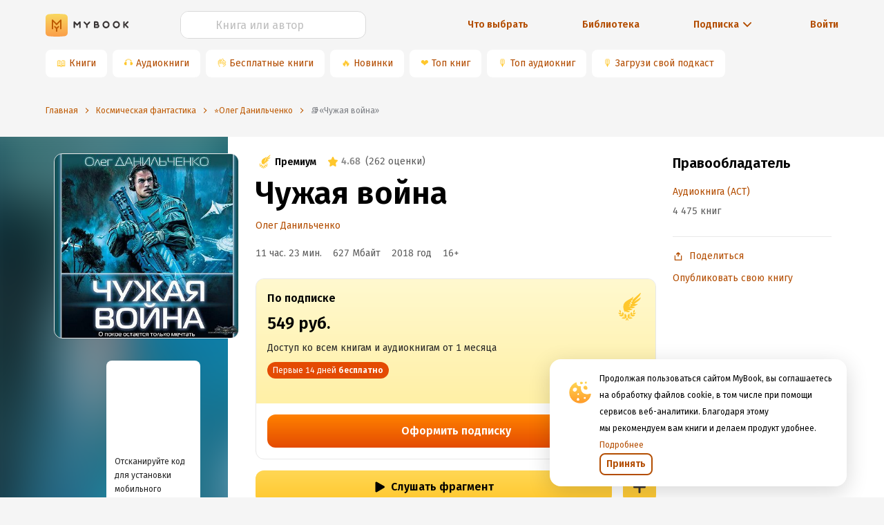

--- FILE ---
content_type: application/x-javascript
request_url: https://mybook.ru/_next/static/chunks/f506628c0c1f10df452f367c63ba2ee9747063d4.f52fff811359115f181f.js
body_size: 10382
content:
(window.webpackJsonp_N_E=window.webpackJsonp_N_E||[]).push([[27],{"27j4":function(e,t,n){"use strict";Object.defineProperty(t,"__esModule",{value:!0}),t.default=void 0;var r=function(e){if(e&&e.__esModule)return e;if(null===e||"object"!==s(e)&&"function"!==typeof e)return{default:e};var t=f();if(t&&t.has(e))return t.get(e);var n={},r=Object.defineProperty&&Object.getOwnPropertyDescriptor;for(var o in e)if(Object.prototype.hasOwnProperty.call(e,o)){var a=r?Object.getOwnPropertyDescriptor(e,o):null;a&&(a.get||a.set)?Object.defineProperty(n,o,a):n[o]=e[o]}n.default=e,t&&t.set(e,n);return n}(n("q1tI")),o=c(n("Y1PL")),a=c(n("BGR+")),u=c(n("kYuu")),i=n("vgIT"),l=n("MBvU");function c(e){return e&&e.__esModule?e:{default:e}}function f(){if("function"!==typeof WeakMap)return null;var e=new WeakMap;return f=function(){return e},e}function s(e){return(s="function"===typeof Symbol&&"symbol"===typeof Symbol.iterator?function(e){return typeof e}:function(e){return e&&"function"===typeof Symbol&&e.constructor===Symbol&&e!==Symbol.prototype?"symbol":typeof e})(e)}function p(){return(p=Object.assign||function(e){for(var t=1;t<arguments.length;t++){var n=arguments[t];for(var r in n)Object.prototype.hasOwnProperty.call(n,r)&&(e[r]=n[r])}return e}).apply(this,arguments)}function d(e,t){for(var n=0;n<t.length;n++){var r=t[n];r.enumerable=r.enumerable||!1,r.configurable=!0,"value"in r&&(r.writable=!0),Object.defineProperty(e,r.key,r)}}function y(e,t){return(y=Object.setPrototypeOf||function(e,t){return e.__proto__=t,e})(e,t)}function v(e){var t=function(){if("undefined"===typeof Reflect||!Reflect.construct)return!1;if(Reflect.construct.sham)return!1;if("function"===typeof Proxy)return!0;try{return Date.prototype.toString.call(Reflect.construct(Date,[],(function(){}))),!0}catch(e){return!1}}();return function(){var n,r=m(e);if(t){var o=m(this).constructor;n=Reflect.construct(r,arguments,o)}else n=r.apply(this,arguments);return b(this,n)}}function b(e,t){return!t||"object"!==s(t)&&"function"!==typeof t?function(e){if(void 0===e)throw new ReferenceError("this hasn't been initialised - super() hasn't been called");return e}(e):t}function m(e){return(m=Object.setPrototypeOf?Object.getPrototypeOf:function(e){return e.__proto__||Object.getPrototypeOf(e)})(e)}var h=function(e){!function(e,t){if("function"!==typeof t&&null!==t)throw new TypeError("Super expression must either be null or a function");e.prototype=Object.create(t&&t.prototype,{constructor:{value:e,writable:!0,configurable:!0}}),t&&y(e,t)}(s,e);var t,n,c,f=v(s);function s(e){var t;!function(e,t){if(!(e instanceof t))throw new TypeError("Cannot call a class as a function")}(this,s),(t=f.call(this,e)).focus=function(){t.resizableTextArea.textArea.focus()},t.saveTextArea=function(e){t.resizableTextArea=null===e||void 0===e?void 0:e.resizableTextArea},t.saveClearableInput=function(e){t.clearableInput=e},t.handleChange=function(e){t.setValue(e.target.value),(0,l.resolveOnChange)(t.resizableTextArea.textArea,e,t.props.onChange)},t.handleReset=function(e){t.setValue("",(function(){t.focus()})),(0,l.resolveOnChange)(t.resizableTextArea.textArea,e,t.props.onChange)},t.renderTextArea=function(e){return r.createElement(o.default,p({},(0,a.default)(t.props,["allowClear"]),{prefixCls:e,onChange:t.handleChange,ref:t.saveTextArea}))},t.renderComponent=function(e){var n=e.getPrefixCls,o=e.direction,a=t.state.value,i=n("input",t.props.prefixCls);return r.createElement(u.default,p({},t.props,{prefixCls:i,direction:o,inputType:"text",value:(0,l.fixControlledValue)(a),element:t.renderTextArea(i),handleReset:t.handleReset,ref:t.saveClearableInput,triggerFocus:t.focus}))};var n="undefined"===typeof e.value?e.defaultValue:e.value;return t.state={value:n},t}return t=s,c=[{key:"getDerivedStateFromProps",value:function(e){return"value"in e?{value:e.value}:null}}],(n=[{key:"setValue",value:function(e,t){"value"in this.props||this.setState({value:e},t)}},{key:"blur",value:function(){this.resizableTextArea.textArea.blur()}},{key:"render",value:function(){return r.createElement(i.ConfigConsumer,null,this.renderComponent)}}])&&d(t.prototype,n),c&&d(t,c),s}(r.Component);t.default=h},"56O1":function(e,t,n){"use strict";var r=n("TqRt"),o=n("284h");Object.defineProperty(t,"__esModule",{value:!0}),t.default=void 0;var a=o(n("q1tI")),u=r(n("Uc92")),i=r(n("O/y6")),l=function(e,t){return a.createElement(i.default,Object.assign({},e,{ref:t,icon:u.default}))};l.displayName="EyeOutlined";var c=a.forwardRef(l);t.default=c},"L/94":function(e,t,n){},MBvU:function(e,t,n){"use strict";Object.defineProperty(t,"__esModule",{value:!0}),t.fixControlledValue=w,t.resolveOnChange=x,t.getInputClassName=j,t.default=void 0;var r=p(n("q1tI")),o=f(n("TSYQ")),a=f(n("BGR+")),u=p(n("kYuu")),i=n("vgIT"),l=f(n("fVhf")),c=f(n("m4nH"));function f(e){return e&&e.__esModule?e:{default:e}}function s(){if("function"!==typeof WeakMap)return null;var e=new WeakMap;return s=function(){return e},e}function p(e){if(e&&e.__esModule)return e;if(null===e||"object"!==d(e)&&"function"!==typeof e)return{default:e};var t=s();if(t&&t.has(e))return t.get(e);var n={},r=Object.defineProperty&&Object.getOwnPropertyDescriptor;for(var o in e)if(Object.prototype.hasOwnProperty.call(e,o)){var a=r?Object.getOwnPropertyDescriptor(e,o):null;a&&(a.get||a.set)?Object.defineProperty(n,o,a):n[o]=e[o]}return n.default=e,t&&t.set(e,n),n}function d(e){return(d="function"===typeof Symbol&&"symbol"===typeof Symbol.iterator?function(e){return typeof e}:function(e){return e&&"function"===typeof Symbol&&e.constructor===Symbol&&e!==Symbol.prototype?"symbol":typeof e})(e)}function y(){return(y=Object.assign||function(e){for(var t=1;t<arguments.length;t++){var n=arguments[t];for(var r in n)Object.prototype.hasOwnProperty.call(n,r)&&(e[r]=n[r])}return e}).apply(this,arguments)}function v(e,t){for(var n=0;n<t.length;n++){var r=t[n];r.enumerable=r.enumerable||!1,r.configurable=!0,"value"in r&&(r.writable=!0),Object.defineProperty(e,r.key,r)}}function b(e,t){return(b=Object.setPrototypeOf||function(e,t){return e.__proto__=t,e})(e,t)}function m(e){var t=function(){if("undefined"===typeof Reflect||!Reflect.construct)return!1;if(Reflect.construct.sham)return!1;if("function"===typeof Proxy)return!0;try{return Date.prototype.toString.call(Reflect.construct(Date,[],(function(){}))),!0}catch(e){return!1}}();return function(){var n,r=g(e);if(t){var o=g(this).constructor;n=Reflect.construct(r,arguments,o)}else n=r.apply(this,arguments);return h(this,n)}}function h(e,t){return!t||"object"!==d(t)&&"function"!==typeof t?function(e){if(void 0===e)throw new ReferenceError("this hasn't been initialised - super() hasn't been called");return e}(e):t}function g(e){return(g=Object.setPrototypeOf?Object.getPrototypeOf:function(e){return e.__proto__||Object.getPrototypeOf(e)})(e)}function O(e,t,n){return t in e?Object.defineProperty(e,t,{value:n,enumerable:!0,configurable:!0,writable:!0}):e[t]=n,e}function w(e){return"undefined"===typeof e||null===e?"":e}function x(e,t,n){if(n){var r=t;if("click"===t.type){(r=Object.create(t)).target=e,r.currentTarget=e;var o=e.value;return e.value="",n(r),void(e.value=o)}n(r)}}function j(e,t,n,r){var a;return(0,o.default)(e,(O(a={},"".concat(e,"-sm"),"small"===t),O(a,"".concat(e,"-lg"),"large"===t),O(a,"".concat(e,"-disabled"),n),O(a,"".concat(e,"-rtl"),"rtl"===r),a))}var P=function(e){!function(e,t){if("function"!==typeof t&&null!==t)throw new TypeError("Super expression must either be null or a function");e.prototype=Object.create(t&&t.prototype,{constructor:{value:e,writable:!0,configurable:!0}}),t&&b(e,t)}(p,e);var t,n,f,s=m(p);function p(e){var t;!function(e,t){if(!(e instanceof t))throw new TypeError("Cannot call a class as a function")}(this,p),(t=s.call(this,e)).direction="ltr",t.focus=function(){t.input.focus()},t.saveClearableInput=function(e){t.clearableInput=e},t.saveInput=function(e){t.input=e},t.onFocus=function(e){var n=t.props.onFocus;t.setState({focused:!0},t.clearPasswordValueAttribute),n&&n(e)},t.onBlur=function(e){var n=t.props.onBlur;t.setState({focused:!1},t.clearPasswordValueAttribute),n&&n(e)},t.handleReset=function(e){t.setValue("",(function(){t.focus()})),x(t.input,e,t.props.onChange)},t.renderInput=function(e,n){var u=arguments.length>2&&void 0!==arguments[2]?arguments[2]:{},i=t.props,l=i.className,c=i.addonBefore,f=i.addonAfter,s=i.size,p=i.disabled,d=(0,a.default)(t.props,["prefixCls","onPressEnter","addonBefore","addonAfter","prefix","suffix","allowClear","defaultValue","size","inputType"]);return r.createElement("input",y({autoComplete:u.autoComplete},d,{onChange:t.handleChange,onFocus:t.onFocus,onBlur:t.onBlur,onKeyDown:t.handleKeyDown,className:(0,o.default)(j(e,s||n,p,t.direction),O({},l,l&&!c&&!f)),ref:t.saveInput}))},t.clearPasswordValueAttribute=function(){t.removePasswordTimeout=setTimeout((function(){t.input&&"password"===t.input.getAttribute("type")&&t.input.hasAttribute("value")&&t.input.removeAttribute("value")}))},t.handleChange=function(e){t.setValue(e.target.value,t.clearPasswordValueAttribute),x(t.input,e,t.props.onChange)},t.handleKeyDown=function(e){var n=t.props,r=n.onPressEnter,o=n.onKeyDown;13===e.keyCode&&r&&r(e),o&&o(e)},t.renderComponent=function(e){var n=e.getPrefixCls,o=e.direction,a=e.input,i=t.state,c=i.value,f=i.focused,s=n("input",t.props.prefixCls);return t.direction=o,r.createElement(l.default.Consumer,null,(function(e){return r.createElement(u.default,y({size:e},t.props,{prefixCls:s,inputType:"input",value:w(c),element:t.renderInput(s,e,a),handleReset:t.handleReset,ref:t.saveClearableInput,direction:o,focused:f,triggerFocus:t.focus}))}))};var n="undefined"===typeof e.value?e.defaultValue:e.value;return t.state={value:n,focused:!1,prevValue:e.value},t}return t=p,f=[{key:"getDerivedStateFromProps",value:function(e,t){var n=t.prevValue,r={prevValue:e.value};return void 0===e.value&&n===e.value||(r.value=e.value),r}}],(n=[{key:"componentDidMount",value:function(){this.clearPasswordValueAttribute()}},{key:"componentDidUpdate",value:function(){}},{key:"getSnapshotBeforeUpdate",value:function(e){return(0,u.hasPrefixSuffix)(e)!==(0,u.hasPrefixSuffix)(this.props)&&(0,c.default)(this.input!==document.activeElement,"Input","When Input is focused, dynamic add or remove prefix / suffix will make it lose focus caused by dom structure change. Read more: https://ant.design/components/input/#FAQ"),null}},{key:"componentWillUnmount",value:function(){this.removePasswordTimeout&&clearTimeout(this.removePasswordTimeout)}},{key:"blur",value:function(){this.input.blur()}},{key:"select",value:function(){this.input.select()}},{key:"setValue",value:function(e,t){void 0===this.props.value&&this.setState({value:e},t)}},{key:"render",value:function(){return r.createElement(i.ConfigConsumer,null,this.renderComponent)}}])&&v(t.prototype,n),f&&v(t,f),p}(r.Component);P.defaultProps={type:"text"};var S=P;t.default=S},O49L:function(e,t,n){"use strict";var r;Object.defineProperty(t,"__esModule",{value:!0}),t.default=void 0;var o=(r=n("q3R3"))&&r.__esModule?r:{default:r};t.default=o,e.exports=o},Ox7g:function(e,t,n){"use strict";function r(e){return(r="function"===typeof Symbol&&"symbol"===typeof Symbol.iterator?function(e){return typeof e}:function(e){return e&&"function"===typeof Symbol&&e.constructor===Symbol&&e!==Symbol.prototype?"symbol":typeof e})(e)}Object.defineProperty(t,"__esModule",{value:!0}),t.default=void 0;var o,a=function(e){if(e&&e.__esModule)return e;if(null===e||"object"!==r(e)&&"function"!==typeof e)return{default:e};var t=l();if(t&&t.has(e))return t.get(e);var n={},o=Object.defineProperty&&Object.getOwnPropertyDescriptor;for(var a in e)if(Object.prototype.hasOwnProperty.call(e,a)){var u=o?Object.getOwnPropertyDescriptor(e,a):null;u&&(u.get||u.set)?Object.defineProperty(n,a,u):n[a]=e[a]}n.default=e,t&&t.set(e,n);return n}(n("q1tI")),u=(o=n("TSYQ"))&&o.__esModule?o:{default:o},i=n("vgIT");function l(){if("function"!==typeof WeakMap)return null;var e=new WeakMap;return l=function(){return e},e}function c(e,t,n){return t in e?Object.defineProperty(e,t,{value:n,enumerable:!0,configurable:!0,writable:!0}):e[t]=n,e}var f=function(e){return a.createElement(i.ConfigConsumer,null,(function(t){var n,r=t.getPrefixCls,o=t.direction,i=e.prefixCls,l=e.className,f=void 0===l?"":l,s=r("input-group",i),p=(0,u.default)(s,(c(n={},"".concat(s,"-lg"),"large"===e.size),c(n,"".concat(s,"-sm"),"small"===e.size),c(n,"".concat(s,"-compact"),e.compact),c(n,"".concat(s,"-rtl"),"rtl"===o),n),f);return a.createElement("span",{className:p,style:e.style,onMouseEnter:e.onMouseEnter,onMouseLeave:e.onMouseLeave,onFocus:e.onFocus,onBlur:e.onBlur},e.children)}))};t.default=f},SymL:function(e,t,n){"use strict";var r;Object.defineProperty(t,"__esModule",{value:!0}),t.default=void 0;var o=(r=n("yFXq"))&&r.__esModule?r:{default:r};t.default=o,e.exports=o},Uc92:function(e,t,n){"use strict";Object.defineProperty(t,"__esModule",{value:!0});t.default={icon:{tag:"svg",attrs:{viewBox:"64 64 896 896",focusable:"false"},children:[{tag:"path",attrs:{d:"M942.2 486.2C847.4 286.5 704.1 186 512 186c-192.2 0-335.4 100.5-430.2 300.3a60.3 60.3 0 000 51.5C176.6 737.5 319.9 838 512 838c192.2 0 335.4-100.5 430.2-300.3 7.7-16.2 7.7-35 0-51.5zM512 766c-161.3 0-279.4-81.8-362.7-254C232.6 339.8 350.7 258 512 258c161.3 0 279.4 81.8 362.7 254C791.5 684.2 673.4 766 512 766zm-4-430c-97.2 0-176 78.8-176 176s78.8 176 176 176 176-78.8 176-176-78.8-176-176-176zm0 288c-61.9 0-112-50.1-112-112s50.1-112 112-112 112 50.1 112 112-50.1 112-112 112z"}}]},name:"eye",theme:"outlined"}},Y1PL:function(e,t,n){"use strict";n.r(t),n.d(t,"ResizableTextArea",(function(){return j}));var r,o,a=n("1OyB"),u=n("vuIU"),i=n("Ji7U"),l=n("md7G"),c=n("foSv"),f=n("q1tI"),s=n("rePB"),p=n("t23M"),d=n("BGR+"),y=n("TSYQ"),v=n.n(y),b="\n  min-height:0 !important;\n  max-height:none !important;\n  height:0 !important;\n  visibility:hidden !important;\n  overflow:hidden !important;\n  position:absolute !important;\n  z-index:-1000 !important;\n  top:0 !important;\n  right:0 !important\n",m=["letter-spacing","line-height","padding-top","padding-bottom","font-family","font-weight","font-size","font-variant","text-rendering","text-transform","width","text-indent","padding-left","padding-right","border-width","box-sizing"],h={};function g(e){var t=arguments.length>1&&void 0!==arguments[1]&&arguments[1],n=e.getAttribute("id")||e.getAttribute("data-reactid")||e.getAttribute("name");if(t&&h[n])return h[n];var r=window.getComputedStyle(e),o=r.getPropertyValue("box-sizing")||r.getPropertyValue("-moz-box-sizing")||r.getPropertyValue("-webkit-box-sizing"),a=parseFloat(r.getPropertyValue("padding-bottom"))+parseFloat(r.getPropertyValue("padding-top")),u=parseFloat(r.getPropertyValue("border-bottom-width"))+parseFloat(r.getPropertyValue("border-top-width")),i=m.map((function(e){return"".concat(e,":").concat(r.getPropertyValue(e))})).join(";"),l={sizingStyle:i,paddingSize:a,borderSize:u,boxSizing:o};return t&&n&&(h[n]=l),l}function O(e,t){var n=Object.keys(e);if(Object.getOwnPropertySymbols){var r=Object.getOwnPropertySymbols(e);t&&(r=r.filter((function(t){return Object.getOwnPropertyDescriptor(e,t).enumerable}))),n.push.apply(n,r)}return n}function w(e){for(var t=1;t<arguments.length;t++){var n=null!=arguments[t]?arguments[t]:{};t%2?O(Object(n),!0).forEach((function(t){Object(s.a)(e,t,n[t])})):Object.getOwnPropertyDescriptors?Object.defineProperties(e,Object.getOwnPropertyDescriptors(n)):O(Object(n)).forEach((function(t){Object.defineProperty(e,t,Object.getOwnPropertyDescriptor(n,t))}))}return e}function x(e){var t=function(){if("undefined"===typeof Reflect||!Reflect.construct)return!1;if(Reflect.construct.sham)return!1;if("function"===typeof Proxy)return!0;try{return Date.prototype.toString.call(Reflect.construct(Date,[],(function(){}))),!0}catch(e){return!1}}();return function(){var n,r=Object(c.a)(e);if(t){var o=Object(c.a)(this).constructor;n=Reflect.construct(r,arguments,o)}else n=r.apply(this,arguments);return Object(l.a)(this,n)}}!function(e){e[e.NONE=0]="NONE",e[e.RESIZING=1]="RESIZING",e[e.RESIZED=2]="RESIZED"}(o||(o={}));var j=function(e){Object(i.a)(n,e);var t=x(n);function n(e){var u;return Object(a.a)(this,n),(u=t.call(this,e)).saveTextArea=function(e){u.textArea=e},u.handleResize=function(e){var t=u.state.resizeStatus,n=u.props,r=n.autoSize,a=n.onResize;t===o.NONE&&("function"===typeof a&&a(e),r&&u.resizeOnNextFrame())},u.resizeOnNextFrame=function(){cancelAnimationFrame(u.nextFrameActionId),u.nextFrameActionId=requestAnimationFrame(u.resizeTextarea)},u.resizeTextarea=function(){var e=u.props.autoSize;if(e&&u.textArea){var t=e.minRows,n=e.maxRows,a=function(e){var t=arguments.length>1&&void 0!==arguments[1]&&arguments[1],n=arguments.length>2&&void 0!==arguments[2]?arguments[2]:null,o=arguments.length>3&&void 0!==arguments[3]?arguments[3]:null;r||((r=document.createElement("textarea")).setAttribute("tab-index","-1"),r.setAttribute("aria-hidden","true"),document.body.appendChild(r)),e.getAttribute("wrap")?r.setAttribute("wrap",e.getAttribute("wrap")):r.removeAttribute("wrap");var a=g(e,t),u=a.paddingSize,i=a.borderSize,l=a.boxSizing,c=a.sizingStyle;r.setAttribute("style","".concat(c,";").concat(b)),r.value=e.value||e.placeholder||"";var f,s=Number.MIN_SAFE_INTEGER,p=Number.MAX_SAFE_INTEGER,d=r.scrollHeight;if("border-box"===l?d+=i:"content-box"===l&&(d-=u),null!==n||null!==o){r.value=" ";var y=r.scrollHeight-u;null!==n&&(s=y*n,"border-box"===l&&(s=s+u+i),d=Math.max(s,d)),null!==o&&(p=y*o,"border-box"===l&&(p=p+u+i),f=d>p?"":"hidden",d=Math.min(p,d))}return{height:d,minHeight:s,maxHeight:p,overflowY:f}}(u.textArea,!1,t,n);u.setState({textareaStyles:a,resizeStatus:o.RESIZING},(function(){cancelAnimationFrame(u.resizeFrameId),u.resizeFrameId=requestAnimationFrame((function(){u.setState({resizeStatus:o.RESIZED},(function(){u.resizeFrameId=requestAnimationFrame((function(){u.setState({resizeStatus:o.NONE}),u.fixFirefoxAutoScroll()}))}))}))}))}},u.renderTextArea=function(){var e=u.props,t=e.prefixCls,n=void 0===t?"rc-textarea":t,r=e.autoSize,a=e.onResize,i=e.className,l=e.disabled,c=u.state,y=c.textareaStyles,b=c.resizeStatus,m=Object(d.default)(u.props,["prefixCls","onPressEnter","autoSize","defaultValue","onResize"]),h=v()(n,i,Object(s.a)({},"".concat(n,"-disabled"),l));"value"in m&&(m.value=m.value||"");var g=w(w(w({},u.props.style),y),b===o.RESIZING?{overflowX:"hidden",overflowY:"hidden"}:null);return f.createElement(p.a,{onResize:u.handleResize,disabled:!(r||a)},f.createElement("textarea",Object.assign({},m,{className:h,style:g,ref:u.saveTextArea})))},u.state={textareaStyles:{},resizeStatus:o.NONE},u}return Object(u.a)(n,[{key:"componentDidMount",value:function(){this.resizeTextarea()}},{key:"componentDidUpdate",value:function(e){e.value!==this.props.value&&this.resizeTextarea()}},{key:"componentWillUnmount",value:function(){cancelAnimationFrame(this.nextFrameActionId),cancelAnimationFrame(this.resizeFrameId)}},{key:"fixFirefoxAutoScroll",value:function(){try{if(document.activeElement===this.textArea){var e=this.textArea.selectionStart,t=this.textArea.selectionEnd;this.textArea.setSelectionRange(e,t)}}catch(n){}}},{key:"render",value:function(){return this.renderTextArea()}}]),n}(f.Component);function P(e){var t=function(){if("undefined"===typeof Reflect||!Reflect.construct)return!1;if(Reflect.construct.sham)return!1;if("function"===typeof Proxy)return!0;try{return Date.prototype.toString.call(Reflect.construct(Date,[],(function(){}))),!0}catch(e){return!1}}();return function(){var n,r=Object(c.a)(e);if(t){var o=Object(c.a)(this).constructor;n=Reflect.construct(r,arguments,o)}else n=r.apply(this,arguments);return Object(l.a)(this,n)}}var S=function(e){Object(i.a)(n,e);var t=P(n);function n(e){var r;Object(a.a)(this,n),(r=t.call(this,e)).focus=function(){r.resizableTextArea.textArea.focus()},r.saveTextArea=function(e){r.resizableTextArea=e},r.handleChange=function(e){var t=r.props.onChange;r.setValue(e.target.value,(function(){r.resizableTextArea.resizeTextarea()})),t&&t(e)},r.handleKeyDown=function(e){var t=r.props,n=t.onPressEnter,o=t.onKeyDown;13===e.keyCode&&n&&n(e),o&&o(e)};var o="undefined"===typeof e.value||null===e.value?e.defaultValue:e.value;return r.state={value:o},r}return Object(u.a)(n,[{key:"setValue",value:function(e,t){"value"in this.props||this.setState({value:e},t)}},{key:"blur",value:function(){this.resizableTextArea.textArea.blur()}},{key:"render",value:function(){return f.createElement(j,Object.assign({},this.props,{value:this.state.value,onKeyDown:this.handleKeyDown,onChange:this.handleChange,ref:this.saveTextArea}))}}],[{key:"getDerivedStateFromProps",value:function(e){return"value"in e?{value:e.value}:null}}]),n}(f.Component);t.default=S},aueg:function(e,t,n){"use strict";function r(e){return(r="function"===typeof Symbol&&"symbol"===typeof Symbol.iterator?function(e){return typeof e}:function(e){return e&&"function"===typeof Symbol&&e.constructor===Symbol&&e!==Symbol.prototype?"symbol":typeof e})(e)}Object.defineProperty(t,"__esModule",{value:!0}),t.default=void 0;var o=function(e){if(e&&e.__esModule)return e;if(null===e||"object"!==r(e)&&"function"!==typeof e)return{default:e};var t=p();if(t&&t.has(e))return t.get(e);var n={},o=Object.defineProperty&&Object.getOwnPropertyDescriptor;for(var a in e)if(Object.prototype.hasOwnProperty.call(e,a)){var u=o?Object.getOwnPropertyDescriptor(e,a):null;u&&(u.get||u.set)?Object.defineProperty(n,a,u):n[a]=e[a]}n.default=e,t&&t.set(e,n);return n}(n("q1tI")),a=s(n("TSYQ")),u=s(n("BGR+")),i=s(n("meAc")),l=s(n("O49L")),c=n("vgIT"),f=s(n("MBvU"));function s(e){return e&&e.__esModule?e:{default:e}}function p(){if("function"!==typeof WeakMap)return null;var e=new WeakMap;return p=function(){return e},e}function d(){return(d=Object.assign||function(e){for(var t=1;t<arguments.length;t++){var n=arguments[t];for(var r in n)Object.prototype.hasOwnProperty.call(n,r)&&(e[r]=n[r])}return e}).apply(this,arguments)}function y(e,t,n){return t in e?Object.defineProperty(e,t,{value:n,enumerable:!0,configurable:!0,writable:!0}):e[t]=n,e}function v(e,t){return function(e){if(Array.isArray(e))return e}(e)||function(e,t){if("undefined"===typeof Symbol||!(Symbol.iterator in Object(e)))return;var n=[],r=!0,o=!1,a=void 0;try{for(var u,i=e[Symbol.iterator]();!(r=(u=i.next()).done)&&(n.push(u.value),!t||n.length!==t);r=!0);}catch(l){o=!0,a=l}finally{try{r||null==i.return||i.return()}finally{if(o)throw a}}return n}(e,t)||function(e,t){if(!e)return;if("string"===typeof e)return b(e,t);var n=Object.prototype.toString.call(e).slice(8,-1);"Object"===n&&e.constructor&&(n=e.constructor.name);if("Map"===n||"Set"===n)return Array.from(e);if("Arguments"===n||/^(?:Ui|I)nt(?:8|16|32)(?:Clamped)?Array$/.test(n))return b(e,t)}(e,t)||function(){throw new TypeError("Invalid attempt to destructure non-iterable instance.\nIn order to be iterable, non-array objects must have a [Symbol.iterator]() method.")}()}function b(e,t){(null==t||t>e.length)&&(t=e.length);for(var n=0,r=new Array(t);n<t;n++)r[n]=e[n];return r}var m=function(e,t){var n={};for(var r in e)Object.prototype.hasOwnProperty.call(e,r)&&t.indexOf(r)<0&&(n[r]=e[r]);if(null!=e&&"function"===typeof Object.getOwnPropertySymbols){var o=0;for(r=Object.getOwnPropertySymbols(e);o<r.length;o++)t.indexOf(r[o])<0&&Object.prototype.propertyIsEnumerable.call(e,r[o])&&(n[r[o]]=e[r[o]])}return n},h={click:"onClick",hover:"onMouseOver"},g=o.forwardRef((function(e,t){var n=v((0,o.useState)(!1),2),r=n[0],i=n[1],l=function(){e.disabled||i(!r)},s=function(n){var i=n.getPrefixCls,c=e.className,s=e.prefixCls,p=e.inputPrefixCls,v=e.size,b=e.visibilityToggle,g=m(e,["className","prefixCls","inputPrefixCls","size","visibilityToggle"]),O=i("input",p),w=i("input-password",s),x=b&&function(t){var n,a=e.action,u=e.iconRender,i=h[a]||"",c=(void 0===u?function(){return null}:u)(r),f=(y(n={},i,l),y(n,"className","".concat(t,"-icon")),y(n,"key","passwordIcon"),y(n,"onMouseDown",(function(e){e.preventDefault()})),y(n,"onMouseUp",(function(e){e.preventDefault()})),n);return o.cloneElement(o.isValidElement(c)?c:o.createElement("span",null,c),f)}(w),j=(0,a.default)(w,c,y({},"".concat(w,"-").concat(v),!!v)),P=d(d({},(0,u.default)(g,["suffix","iconRender"])),{type:r?"text":"password",className:j,prefixCls:O,suffix:x});return v&&(P.size=v),o.createElement(f.default,d({ref:t},P))};return o.createElement(c.ConfigConsumer,null,s)}));g.defaultProps={action:"click",visibilityToggle:!0,iconRender:function(e){return e?o.createElement(i.default,null):o.createElement(l.default,null)}},g.displayName="Password";var O=g;t.default=O},bsht:function(e,t,n){"use strict";Object.defineProperty(t,"__esModule",{value:!0});t.default={icon:{tag:"svg",attrs:{viewBox:"64 64 896 896",focusable:"false"},children:[{tag:"path",attrs:{d:"M909.6 854.5L649.9 594.8C690.2 542.7 712 479 712 412c0-80.2-31.3-155.4-87.9-212.1-56.6-56.7-132-87.9-212.1-87.9s-155.5 31.3-212.1 87.9C143.2 256.5 112 331.8 112 412c0 80.1 31.3 155.5 87.9 212.1C256.5 680.8 331.8 712 412 712c67 0 130.6-21.8 182.7-62l259.7 259.6a8.2 8.2 0 0011.6 0l43.6-43.5a8.2 8.2 0 000-11.6zM570.4 570.4C528 612.7 471.8 636 412 636s-116-23.3-158.4-65.6C211.3 528 188 471.8 188 412s23.3-116.1 65.6-158.4C296 211.3 352.2 188 412 188s116.1 23.2 158.4 65.6S636 352.2 636 412s-23.3 116.1-65.6 158.4z"}}]},name:"search",theme:"outlined"}},cUip:function(e,t,n){"use strict";n("VEUW"),n("L/94"),n("MaXC")},e9Pg:function(e,t,n){"use strict";function r(e){return(r="function"===typeof Symbol&&"symbol"===typeof Symbol.iterator?function(e){return typeof e}:function(e){return e&&"function"===typeof Symbol&&e.constructor===Symbol&&e!==Symbol.prototype?"symbol":typeof e})(e)}Object.defineProperty(t,"__esModule",{value:!0}),t.default=void 0;var o=function(e){if(e&&e.__esModule)return e;if(null===e||"object"!==r(e)&&"function"!==typeof e)return{default:e};var t=v();if(t&&t.has(e))return t.get(e);var n={},o=Object.defineProperty&&Object.getOwnPropertyDescriptor;for(var a in e)if(Object.prototype.hasOwnProperty.call(e,a)){var u=o?Object.getOwnPropertyDescriptor(e,a):null;u&&(u.get||u.set)?Object.defineProperty(n,a,u):n[a]=e[a]}n.default=e,t&&t.set(e,n);return n}(n("q1tI")),a=y(n("TSYQ")),u=n("qfDJ"),i=y(n("SymL")),l=y(n("zU+y")),c=y(n("MBvU")),f=y(n("4IMT")),s=y(n("fVhf")),p=n("vgIT"),d=n("vCXI");function y(e){return e&&e.__esModule?e:{default:e}}function v(){if("function"!==typeof WeakMap)return null;var e=new WeakMap;return v=function(){return e},e}function b(e,t,n){return t in e?Object.defineProperty(e,t,{value:n,enumerable:!0,configurable:!0,writable:!0}):e[t]=n,e}function m(){return(m=Object.assign||function(e){for(var t=1;t<arguments.length;t++){var n=arguments[t];for(var r in n)Object.prototype.hasOwnProperty.call(n,r)&&(e[r]=n[r])}return e}).apply(this,arguments)}var h=function(e,t){var n={};for(var r in e)Object.prototype.hasOwnProperty.call(e,r)&&t.indexOf(r)<0&&(n[r]=e[r]);if(null!=e&&"function"===typeof Object.getOwnPropertySymbols){var o=0;for(r=Object.getOwnPropertySymbols(e);o<r.length;o++)t.indexOf(r[o])<0&&Object.prototype.propertyIsEnumerable.call(e,r[o])&&(n[r[o]]=e[r[o]])}return n},g=o.forwardRef((function(e,t){var n=o.useRef(null),r=function(t){var n=e.onChange,r=e.onSearch;t&&t.target&&"click"===t.type&&r&&r(t.target.value,t),n&&n(t)},y=function(e){var t;document.activeElement===(null===(t=n.current)||void 0===t?void 0:t.input)&&e.preventDefault()},v=function(t){var r,o=e.onSearch,a=e.loading,u=e.disabled;a||u||o&&o(null===(r=n.current)||void 0===r?void 0:r.input.value,t)},g=function(t){var n=e.enterButton,r=e.size;return n?o.createElement(s.default.Consumer,{key:"enterButton"},(function(e){return o.createElement(f.default,{className:"".concat(t,"-button"),type:"primary",size:r||e},o.createElement(l.default,null))})):o.createElement(l.default,{className:"".concat(t,"-icon"),key:"loadingIcon"})},O=function(t){var n=e.suffix,r=e.enterButton;if(e.loading&&!r)return[n,g(t)];if(r)return n;var a=o.createElement(i.default,{className:"".concat(t,"-icon"),key:"searchIcon",onClick:v});return n?[(0,d.replaceElement)(n,null,{key:"suffix"}),a]:a},w=function(t,n){var r,a=e.enterButton,u=e.disabled,l=e.addonAfter,c=e.loading,s="".concat(t,"-button");if(c&&a)return[g(t),l];if(!a)return l;var p=a,b=p.type&&!0===p.type.__ANT_BUTTON;return r=b||"button"===p.type?(0,d.cloneElement)(p,m({onMouseDown:y,onClick:v,key:"enterButton"},b?{className:s,size:n}:{})):o.createElement(f.default,{className:s,type:"primary",size:n,disabled:u,key:"enterButton",onMouseDown:y,onClick:v},!0===a?o.createElement(i.default,null):a),l?[r,(0,d.replaceElement)(l,null,{key:"addonAfter"})]:r},x=function(i){var l=i.getPrefixCls,f=i.direction,p=e.prefixCls,d=e.inputPrefixCls,y=e.enterButton,g=e.className,x=e.size,j=h(e,["prefixCls","inputPrefixCls","enterButton","className","size"]);delete j.onSearch,delete j.loading;var P=l("input-search",p),S=l("input",d),C=function(e){var t,n;y?t=(0,a.default)(P,g,(b(n={},"".concat(P,"-rtl"),"rtl"===f),b(n,"".concat(P,"-enter-button"),!!y),b(n,"".concat(P,"-").concat(e),!!e),n)):t=(0,a.default)(P,g,b({},"".concat(P,"-rtl"),"rtl"===f));return t};return o.createElement(s.default.Consumer,null,(function(e){return o.createElement(c.default,m({ref:(0,u.composeRef)(n,t),onPressEnter:v},j,{size:x||e,prefixCls:S,addonAfter:w(P,x||e),suffix:O(P),onChange:r,className:C(x||e)}))}))};return o.createElement(p.ConfigConsumer,null,x)}));g.defaultProps={enterButton:!1},g.displayName="Search";var O=g;t.default=O},iJl9:function(e,t,n){"use strict";Object.defineProperty(t,"__esModule",{value:!0}),t.default=void 0;var r=l(n("MBvU")),o=l(n("Ox7g")),a=l(n("e9Pg")),u=l(n("27j4")),i=l(n("aueg"));function l(e){return e&&e.__esModule?e:{default:e}}r.default.Group=o.default,r.default.Search=a.default,r.default.TextArea=u.default,r.default.Password=i.default;var c=r.default;t.default=c},kYuu:function(e,t,n){"use strict";Object.defineProperty(t,"__esModule",{value:!0}),t.hasPrefixSuffix=O,t.default=void 0;var r=function(e){if(e&&e.__esModule)return e;if(null===e||"object"!==s(e)&&"function"!==typeof e)return{default:e};var t=f();if(t&&t.has(e))return t.get(e);var n={},r=Object.defineProperty&&Object.getOwnPropertyDescriptor;for(var o in e)if(Object.prototype.hasOwnProperty.call(e,o)){var a=r?Object.getOwnPropertyDescriptor(e,o):null;a&&(a.get||a.set)?Object.defineProperty(n,o,a):n[o]=e[o]}n.default=e,t&&t.set(e,n);return n}(n("q1tI")),o=c(n("TSYQ")),a=c(n("f0uV")),u=n("KEtS"),i=n("MBvU"),l=n("vCXI");function c(e){return e&&e.__esModule?e:{default:e}}function f(){if("function"!==typeof WeakMap)return null;var e=new WeakMap;return f=function(){return e},e}function s(e){return(s="function"===typeof Symbol&&"symbol"===typeof Symbol.iterator?function(e){return typeof e}:function(e){return e&&"function"===typeof Symbol&&e.constructor===Symbol&&e!==Symbol.prototype?"symbol":typeof e})(e)}function p(e,t,n){return t in e?Object.defineProperty(e,t,{value:n,enumerable:!0,configurable:!0,writable:!0}):e[t]=n,e}function d(e,t){if(!(e instanceof t))throw new TypeError("Cannot call a class as a function")}function y(e,t){for(var n=0;n<t.length;n++){var r=t[n];r.enumerable=r.enumerable||!1,r.configurable=!0,"value"in r&&(r.writable=!0),Object.defineProperty(e,r.key,r)}}function v(e,t){return(v=Object.setPrototypeOf||function(e,t){return e.__proto__=t,e})(e,t)}function b(e){var t=function(){if("undefined"===typeof Reflect||!Reflect.construct)return!1;if(Reflect.construct.sham)return!1;if("function"===typeof Proxy)return!0;try{return Date.prototype.toString.call(Reflect.construct(Date,[],(function(){}))),!0}catch(e){return!1}}();return function(){var n,r=h(e);if(t){var o=h(this).constructor;n=Reflect.construct(r,arguments,o)}else n=r.apply(this,arguments);return m(this,n)}}function m(e,t){return!t||"object"!==s(t)&&"function"!==typeof t?function(e){if(void 0===e)throw new ReferenceError("this hasn't been initialised - super() hasn't been called");return e}(e):t}function h(e){return(h=Object.setPrototypeOf?Object.getPrototypeOf:function(e){return e.__proto__||Object.getPrototypeOf(e)})(e)}var g=(0,u.tuple)("text","input");function O(e){return!!(e.prefix||e.suffix||e.allowClear)}var w=function(e){!function(e,t){if("function"!==typeof t&&null!==t)throw new TypeError("Super expression must either be null or a function");e.prototype=Object.create(t&&t.prototype,{constructor:{value:e,writable:!0,configurable:!0}}),t&&v(e,t)}(f,e);var t,n,u,c=b(f);function f(){var e;return d(this,f),(e=c.apply(this,arguments)).containerRef=r.createRef(),e.onInputMouseUp=function(t){var n;(null===(n=e.containerRef.current)||void 0===n?void 0:n.contains(t.target))&&(0,e.props.triggerFocus)()},e}return t=f,(n=[{key:"renderClearIcon",value:function(e){var t=this.props,n=t.allowClear,u=t.value,i=t.disabled,l=t.readOnly,c=t.inputType,f=t.handleReset;if(!n)return null;var s=!i&&!l&&u,d=c===g[0]?"".concat(e,"-textarea-clear-icon"):"".concat(e,"-clear-icon");return r.createElement(a.default,{onClick:f,className:(0,o.default)(d,p({},"".concat(d,"-hidden"),!s)),role:"button"})}},{key:"renderSuffix",value:function(e){var t=this.props,n=t.suffix,o=t.allowClear;return n||o?r.createElement("span",{className:"".concat(e,"-suffix")},this.renderClearIcon(e),n):null}},{key:"renderLabeledIcon",value:function(e,t){var n,a=this.props,u=a.focused,c=a.value,f=a.prefix,s=a.className,d=a.size,y=a.suffix,v=a.disabled,b=a.allowClear,m=a.direction,h=a.style,g=a.readOnly,w=this.renderSuffix(e);if(!O(this.props))return(0,l.cloneElement)(t,{value:c});var x=f?r.createElement("span",{className:"".concat(e,"-prefix")},f):null,j=(0,o.default)(s,"".concat(e,"-affix-wrapper"),(p(n={},"".concat(e,"-affix-wrapper-focused"),u),p(n,"".concat(e,"-affix-wrapper-disabled"),v),p(n,"".concat(e,"-affix-wrapper-sm"),"small"===d),p(n,"".concat(e,"-affix-wrapper-lg"),"large"===d),p(n,"".concat(e,"-affix-wrapper-input-with-clear-btn"),y&&b&&c),p(n,"".concat(e,"-affix-wrapper-rtl"),"rtl"===m),p(n,"".concat(e,"-affix-wrapper-readonly"),g),n));return r.createElement("span",{ref:this.containerRef,className:j,style:h,onMouseUp:this.onInputMouseUp},x,(0,l.cloneElement)(t,{style:null,value:c,className:(0,i.getInputClassName)(e,d,v)}),w)}},{key:"renderInputWithLabel",value:function(e,t){var n,a,u=this.props,i=u.addonBefore,c=u.addonAfter,f=u.style,s=u.size,d=u.className,y=u.direction;if(!i&&!c)return t;var v="".concat(e,"-group"),b="".concat(v,"-addon"),m=i?r.createElement("span",{className:b},i):null,h=c?r.createElement("span",{className:b},c):null,g=(0,o.default)("".concat(e,"-wrapper"),(p(n={},v,i||c),p(n,"".concat(v,"-rtl"),"rtl"===y),n)),O=(0,o.default)(d,"".concat(e,"-group-wrapper"),(p(a={},"".concat(e,"-group-wrapper-sm"),"small"===s),p(a,"".concat(e,"-group-wrapper-lg"),"large"===s),p(a,"".concat(e,"-group-wrapper-rtl"),"rtl"===y),a));return r.createElement("span",{className:O,style:f},r.createElement("span",{className:g},m,(0,l.cloneElement)(t,{style:null}),h))}},{key:"renderTextAreaWithClearIcon",value:function(e,t){var n=this.props,a=n.value,u=n.allowClear,i=n.className,c=n.style,f=n.direction;if(!u)return(0,l.cloneElement)(t,{value:a});var s=(0,o.default)(i,"".concat(e,"-affix-wrapper"),p({},"".concat(e,"-affix-wrapper-rtl"),"rtl"===f),"".concat(e,"-affix-wrapper-textarea-with-clear-btn"));return r.createElement("span",{className:s,style:c},(0,l.cloneElement)(t,{style:null,value:a}),this.renderClearIcon(e))}},{key:"render",value:function(){var e=this.props,t=e.prefixCls,n=e.inputType,r=e.element;return n===g[0]?this.renderTextAreaWithClearIcon(t,r):this.renderInputWithLabel(t,this.renderLabeledIcon(t,r))}}])&&y(t.prototype,n),u&&y(t,u),f}(r.Component);t.default=w},meAc:function(e,t,n){"use strict";var r;Object.defineProperty(t,"__esModule",{value:!0}),t.default=void 0;var o=(r=n("56O1"))&&r.__esModule?r:{default:r};t.default=o,e.exports=o},q3R3:function(e,t,n){"use strict";var r=n("TqRt"),o=n("284h");Object.defineProperty(t,"__esModule",{value:!0}),t.default=void 0;var a=o(n("q1tI")),u=r(n("s2MQ")),i=r(n("O/y6")),l=function(e,t){return a.createElement(i.default,Object.assign({},e,{ref:t,icon:u.default}))};l.displayName="EyeInvisibleOutlined";var c=a.forwardRef(l);t.default=c},qfDJ:function(e,t,n){"use strict";Object.defineProperty(t,"__esModule",{value:!0}),t.fillRef=a,t.composeRef=function(){for(var e=arguments.length,t=new Array(e),n=0;n<e;n++)t[n]=arguments[n];return function(e){t.forEach((function(t){a(t,e)}))}},t.supportRef=function(e){var t,n,o=(0,r.isMemo)(e)?e.type.type:e.type;if("function"===typeof o&&!(null===(t=o.prototype)||void 0===t?void 0:t.render))return!1;if("function"===typeof e&&!(null===(n=e.prototype)||void 0===n?void 0:n.render))return!1;return!0};var r=n("TOwV");function o(e){return(o="function"===typeof Symbol&&"symbol"===typeof Symbol.iterator?function(e){return typeof e}:function(e){return e&&"function"===typeof Symbol&&e.constructor===Symbol&&e!==Symbol.prototype?"symbol":typeof e})(e)}function a(e,t){"function"===typeof e?e(t):"object"===o(e)&&e&&"current"in e&&(e.current=t)}},s2MQ:function(e,t,n){"use strict";Object.defineProperty(t,"__esModule",{value:!0});t.default={icon:{tag:"svg",attrs:{viewBox:"64 64 896 896",focusable:"false"},children:[{tag:"path",attrs:{d:"M942.2 486.2Q889.47 375.11 816.7 305l-50.88 50.88C807.31 395.53 843.45 447.4 874.7 512 791.5 684.2 673.4 766 512 766q-72.67 0-133.87-22.38L323 798.75Q408 838 512 838q288.3 0 430.2-300.3a60.29 60.29 0 000-51.5zm-63.57-320.64L836 122.88a8 8 0 00-11.32 0L715.31 232.2Q624.86 186 512 186q-288.3 0-430.2 300.3a60.3 60.3 0 000 51.5q56.69 119.4 136.5 191.41L112.48 835a8 8 0 000 11.31L155.17 889a8 8 0 0011.31 0l712.15-712.12a8 8 0 000-11.32zM149.3 512C232.6 339.8 350.7 258 512 258c54.54 0 104.13 9.36 149.12 28.39l-70.3 70.3a176 176 0 00-238.13 238.13l-83.42 83.42C223.1 637.49 183.3 582.28 149.3 512zm246.7 0a112.11 112.11 0 01146.2-106.69L401.31 546.2A112 112 0 01396 512z"}},{tag:"path",attrs:{d:"M508 624c-3.46 0-6.87-.16-10.25-.47l-52.82 52.82a176.09 176.09 0 00227.42-227.42l-52.82 52.82c.31 3.38.47 6.79.47 10.25a111.94 111.94 0 01-112 112z"}}]},name:"eye-invisible",theme:"outlined"}},t23M:function(e,t,n){"use strict";var r=n("rePB"),o=n("1OyB"),a=n("vuIU"),u=n("Ji7U"),i=n("md7G"),l=n("foSv"),c=n("q1tI"),f=n.n(c),s=n("i8i4"),p=n.n(s);var d=n("TOwV");function y(e){var t=[];return f.a.Children.forEach(e,(function(e){void 0!==e&&null!==e&&(Array.isArray(e)?t=t.concat(y(e)):Object(d.isFragment)(e)&&e.props?t=t.concat(y(e.props.children)):t.push(e))})),t}var v={};function b(e,t){0}function m(e,t,n){t||v[n]||(e(!1,n),v[n]=!0)}var h=function(e,t){m(b,e,t)};function g(e){return(g="function"===typeof Symbol&&"symbol"===typeof Symbol.iterator?function(e){return typeof e}:function(e){return e&&"function"===typeof Symbol&&e.constructor===Symbol&&e!==Symbol.prototype?"symbol":typeof e})(e)}function O(e,t){"function"===typeof e?e(t):"object"===g(e)&&e&&"current"in e&&(e.current=t)}function w(){for(var e=arguments.length,t=new Array(e),n=0;n<e;n++)t[n]=arguments[n];return function(e){t.forEach((function(t){O(t,e)}))}}var x=n("bdgK");function j(e,t){var n=Object.keys(e);if(Object.getOwnPropertySymbols){var r=Object.getOwnPropertySymbols(e);t&&(r=r.filter((function(t){return Object.getOwnPropertyDescriptor(e,t).enumerable}))),n.push.apply(n,r)}return n}function P(e){for(var t=1;t<arguments.length;t++){var n=null!=arguments[t]?arguments[t]:{};t%2?j(Object(n),!0).forEach((function(t){Object(r.a)(e,t,n[t])})):Object.getOwnPropertyDescriptors?Object.defineProperties(e,Object.getOwnPropertyDescriptors(n)):j(Object(n)).forEach((function(t){Object.defineProperty(e,t,Object.getOwnPropertyDescriptor(n,t))}))}return e}function S(e){var t=function(){if("undefined"===typeof Reflect||!Reflect.construct)return!1;if(Reflect.construct.sham)return!1;if("function"===typeof Proxy)return!0;try{return Date.prototype.toString.call(Reflect.construct(Date,[],(function(){}))),!0}catch(e){return!1}}();return function(){var n,r=Object(l.a)(e);if(t){var o=Object(l.a)(this).constructor;n=Reflect.construct(r,arguments,o)}else n=r.apply(this,arguments);return Object(i.a)(this,n)}}var C=function(){var e=function(e){Object(u.a)(n,e);var t=S(n);function n(){var e;return Object(o.a)(this,n),(e=t.apply(this,arguments)).resizeObserver=null,e.childNode=null,e.currentElement=null,e.state={width:0,height:0},e.onResize=function(t){var n=e.props.onResize,r=t[0].target,o=r.getBoundingClientRect(),a=o.width,u=o.height,i=r.offsetWidth,l=r.offsetHeight,c=Math.floor(a),f=Math.floor(u);if(e.state.width!==c||e.state.height!==f){var s={width:c,height:f};e.setState(s),n&&n(P(P({},s),{},{offsetWidth:i,offsetHeight:l}))}},e.setChildNode=function(t){e.childNode=t},e}return Object(a.a)(n,[{key:"componentDidMount",value:function(){this.onComponentUpdated()}},{key:"componentDidUpdate",value:function(){this.onComponentUpdated()}},{key:"componentWillUnmount",value:function(){this.destroyObserver()}},{key:"onComponentUpdated",value:function(){if(this.props.disabled)this.destroyObserver();else{var e,t=(e=this.childNode||this)instanceof HTMLElement?e:p.a.findDOMNode(e);t!==this.currentElement&&(this.destroyObserver(),this.currentElement=t),!this.resizeObserver&&t&&(this.resizeObserver=new x.a(this.onResize),this.resizeObserver.observe(t))}}},{key:"destroyObserver",value:function(){this.resizeObserver&&(this.resizeObserver.disconnect(),this.resizeObserver=null)}},{key:"render",value:function(){var e=y(this.props.children);if(e.length>1)h(!1,"Find more than one child node with `children` in ResizeObserver. Will only observe first one.");else if(0===e.length)return h(!1,"`children` of ResizeObserver is empty. Nothing is in observe."),null;var t=e[0];if(c.isValidElement(t)&&function(e){var t,n,r=Object(d.isMemo)(e)?e.type.type:e.type;return!("function"===typeof r&&!(null===(t=r.prototype)||void 0===t?void 0:t.render))&&!("function"===typeof e&&!(null===(n=e.prototype)||void 0===n?void 0:n.render))}(t)){var n=t.ref;e[0]=c.cloneElement(t,{ref:w(n,this.setChildNode)})}return 1===e.length?e[0]:e.map((function(e,t){return!c.isValidElement(e)||"key"in e&&null!==e.key?e:c.cloneElement(e,{key:"".concat("rc-observer-key","-").concat(t)})}))}}]),n}(c.Component);return e.displayName="ResizeObserver",e}();t.a=C},yFXq:function(e,t,n){"use strict";var r=n("TqRt"),o=n("284h");Object.defineProperty(t,"__esModule",{value:!0}),t.default=void 0;var a=o(n("q1tI")),u=r(n("bsht")),i=r(n("O/y6")),l=function(e,t){return a.createElement(i.default,Object.assign({},e,{ref:t,icon:u.default}))};l.displayName="SearchOutlined";var c=a.forwardRef(l);t.default=c}}]);
//# sourceMappingURL=f506628c0c1f10df452f367c63ba2ee9747063d4.f52fff811359115f181f.js.map